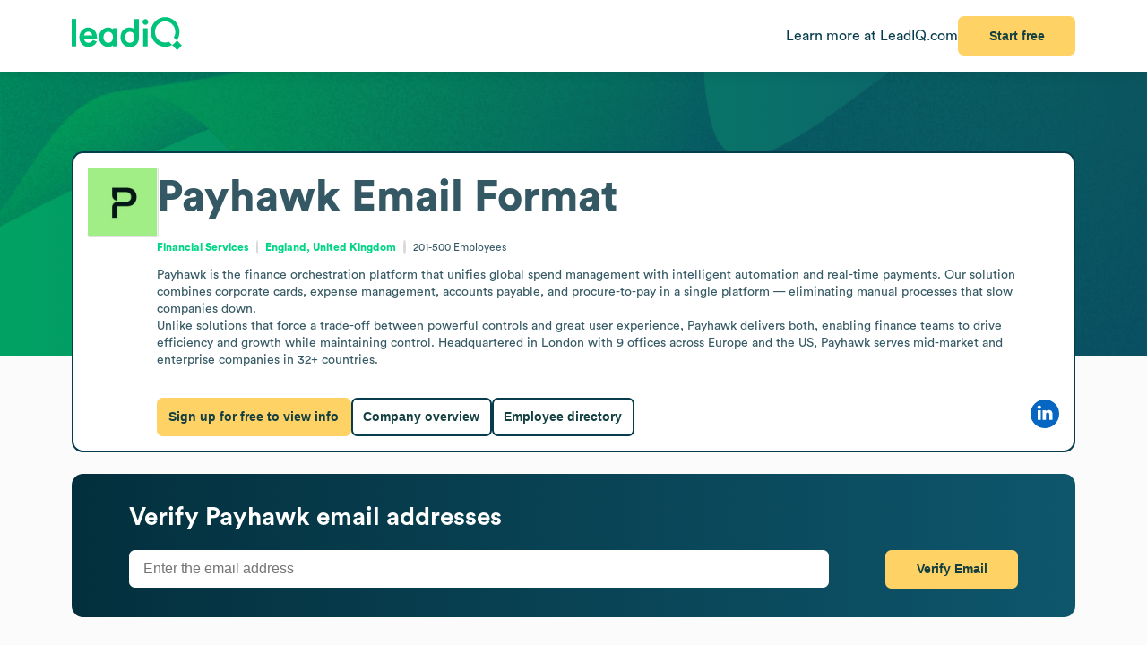

--- FILE ---
content_type: text/html
request_url: https://leadiq.com/c/payhawk/5ca77cae2000000c0148589f/email-format
body_size: 9977
content:
<!DOCTYPE html><html lang="en"> <head><meta charset="UTF-8"><meta name="viewport" content="width=device-width, initial-scale=1, minimum-scale=1, maximum-scale=5"><link rel="icon" type="image/png" href="https://assets-global.website-files.com/60819f9be381394642b5659e/60dccb991e7b7efb0eb153f5_leadiq-icon.png"><!-- Preload --><link rel="preload" as="image" fetchpriority="high" href="/_assets/strip-texture.webp" media="(min-width: 901px)" type="image/webp"><!-- Google Tag Manager -->
        <script type="module">document.querySelectorAll("input[data-action-id]").forEach(t=>{const e=t.getAttribute("data-action-id");if(e==null)return;const n=document.getElementById(e);n!=null&&t.addEventListener("keyup",c=>{c.key=="Enter"&&n.click()})});</script><!-- Fonts --><script type="module">const a=Object.create(null),E=t=>{const n=t.getAttribute("data-inlet"),e=t.getAttribute("data-key");if(!n||!e)return;const o=a[n]??={outlets:[],state:{}};o.state[e]="",t.addEventListener("input",()=>{o.state[e]=t.value,o.outlets.forEach(([,r])=>r(o.state))})},d=t=>{t.nodeType===Node.ELEMENT_NODE&&t.querySelectorAll("input[data-inlet]").forEach(E)},h=t=>{const n=t.getAttribute("data-outlet");if(!n)return;const e=a[n];if(!e)return;const o=t.getAttribute("data-render-from"),r=t.getAttribute("data-render-to"),s=t.getAttribute(o);if(!s)return;const i=new Function("state",`return \`${decodeURIComponent(s)}\``),u=f=>t.setAttribute(r,i(f));e.outlets.push([t,u]),u(e.state)},l=t=>{t.nodeType===Node.ELEMENT_NODE&&t.querySelectorAll("[data-outlet]").forEach(h)},b=t=>{const n=t.getAttribute("data-outlet");if(!n)return;const e=a[n];e&&(e.outlets=e.outlets.filter(([o])=>o!==t))},p=t=>{t.nodeType===Node.ELEMENT_NODE&&t.querySelectorAll("[data-outlet]").forEach(b)};d(document.body);l(document.body);const y=new MutationObserver(t=>{t.filter(n=>n.type==="childList").forEach(n=>{n.removedNodes.forEach(e=>{p(e)}),n.addedNodes.forEach(e=>{d(e),l(e)})})}),c=document.querySelector("#dialogs");c!=null&&y.observe(c,{childList:!0});</script><!-- Analytics --><script type="module">document.querySelectorAll("input[data-input-enable]").forEach(l=>{const t=l,n=t.getAttribute("data-input-enable");if(n==null)return;const u=`button${n}`,e=t.closest(`:has(${u})`)?.querySelector(u);e!=null&&(e.disabled=!t.value,t.addEventListener("input",()=>e.disabled=!t.value))});</script><title>Payhawk Email Formats &amp; Email Address Examples | LeadIQ</title><link rel="stylesheet" href="/_assets/fonts/Circular/circular.css"><!--[--><link rel="canonical" href="https://leadiq.com/c/payhawk/5ca77cae2000000c0148589f/email-format"><meta name="description" content="Find Payhawk&#39;s most common email address formats to build your pipeline with confidence. Get accurate &amp; updated contact data with LeadIQ. Book a demo today."><meta name="og:description" content="Find Payhawk&#39;s most common email address formats to build your pipeline with confidence. Get accurate &amp; updated contact data with LeadIQ. Book a demo today."><meta name="keywords" content="payhawk email address,payhawk contact email,payhawk employee email,payhawk email format,payhawk email address format,payhawk email example,payhawk email contact"><!--]--><script type="application/ld+json">{"@context":"https://schema.org","@type":"FAQPage","mainEntity":[{"@type":"Question","name":"What does Payhawk do?","acceptedAnswer":{"@type":"Answer","text":"Payhawk operates in the Financial Services industry."}},{"@type":"Question","name":"What is Payhawk's email address format?","acceptedAnswer":{"@type":"Answer","text":"Payhawk's email format typically follows the pattern of ${fn}.${ln}. Other email formats include ${fn} and ${ln}."}},{"@type":"Question","name":"How many employees does Payhawk have currently?","acceptedAnswer":{"@type":"Answer","text":"Payhawk has approximately 484 employees."}}]}</script><link rel="stylesheet" href="/_assets/email-format.DbJpmWvK.css">
<style>.arrow[data-v-c6d691d1]{margin-left:6px}.card[data-v-c6d691d1]:not(.layout){background:#fff;border:1px solid var(--borderColor);border-radius:12.691px;box-sizing:border-box;padding:var(--paddingLarge) var(--paddingMedium)}.card.hero[data-v-c6d691d1]{border:2px solid #063C4D}.card.snug[data-v-c6d691d1]{padding:var(--paddingSmall)}.card.span[data-v-c6d691d1]{height:100%}.card+.card[data-v-c6d691d1]{margin-top:24px}.card[data-v-c6d691d1]>*:first-child{margin-top:0}.card[data-v-c6d691d1]>*:last-child{margin-bottom:0}.cta[data-v-c6d691d1]{font-size:12px;font-weight:450}.cta[data-v-c6d691d1]:has(*:not(:empty)){margin-top:36px}.logo-container[data-v-198578f6]{display:inline-block;position:relative;flex-shrink:0}.logo-placeholder[data-v-198578f6]{width:100%;height:100%;background-color:#f5f5f5;border:1px solid #e0e0e0;border-radius:2px}img[data-v-198578f6]{position:absolute;top:0;left:0;width:100%;height:100%;object-fit:contain}img[data-v-198578f6]:before{content:" ";position:absolute;top:0;left:0;width:100%;height:100%;background-color:#f5f5f5}
.link[data-v-d37ccf22]{flex-shrink:0}button[data-v-d37ccf22]{padding-left:32px;padding-right:32px}h3[data-v-d37ccf22]{color:inherit!important;font-size:28px;font-weight:600;margin:0 0 8px}p[data-v-d37ccf22]{color:#ffffffb9;font-size:16px;margin:0}section[data-v-d37ccf22]{background:linear-gradient(90deg,#032e3b -3.51%,#0e566c 99.9%);background-size:cover;border-radius:12.691px;color:#fff;padding:32px 64px}.link[data-v-bc798db6]{flex-shrink:0}button[data-v-bc798db6]{padding-left:32px;padding-right:32px}h3[data-v-bc798db6]{color:inherit!important;font-size:28px;font-weight:600;margin:0 0 8px}p[data-v-bc798db6]{color:#ffffffb9;font-size:16px;margin:0}section[data-v-bc798db6]{background:linear-gradient(90deg,#032e3b -3.51%,#0e566c 99.9%);background-size:cover;border-radius:12.691px;color:#fff;padding:32px 64px}.bottom[data-v-7584230a]{height:var(--headerSize)}.container[data-v-7584230a]{color:#576f76;margin:auto;max-width:1440px;padding:0 var(--pagePadding)}.cta[data-v-7584230a]{padding-bottom:48px;padding-top:48px}.noflex[data-v-7584230a]{flex-shrink:0}.wrap[data-v-7584230a]{background:#fff;border-top:1px solid #dae2e3}.top[data-v-7584230a]{padding-bottom:calc(.875 * var(--pagePadding));padding-top:calc(1.625 * var(--pagePadding))}li[data-v-7584230a]{margin-bottom:20px}li[data-v-7584230a]:first-child{color:#063c4d;font-size:20px;font-weight:500;line-height:22px;margin-bottom:38px}@media (max-width: 900px){.top[data-v-7584230a]{flex-wrap:wrap!important;justify-content:center!important}.top[data-v-7584230a]>*{flex:0 0 calc(50% - 8px)}}.cta-link[data-v-60c82127]{cursor:pointer}div[data-v-60c82127]{display:inline-block}a[data-v-93acff0e]{white-space:nowrap}[data-v-93acff0e] button{padding-left:32px!important;padding-right:32px!important;white-space:nowrap!important}.actions[data-v-93acff0e]{flex-grow:0!important;min-width:auto!important}.container[data-v-93acff0e]{height:var(--headerSize);max-width:1440px;padding:0 var(--pagePadding)}.learnmore[data-v-93acff0e]{color:#063c4d}.wrap[data-v-93acff0e]{background:#fff;box-shadow:0 4px 16px -6px #00000026;position:fixed;z-index:1;width:100%}.container[data-v-08ed9419]{--backgroundColor: var(--12c3c512);--borderColor: var(--99d80958);--buttonColor: var(--1d933c0e);--foregroundColor: var(--c05413c6);--headerSize: calc(var(--97e0b05e) * 1px);--paddingLarge: calc(var(--bbf6d6e6) * 1px);--paddingMedium: calc(var(--bf163f3a) * 1px);--paddingSmall: calc(var(--bb27234e) * 1px);--pagePadding: calc(var(--1268b73f) * 1px)}
h3[data-v-fe8122fb]{color:inherit!important;font-size:28px;font-weight:600;margin:0 0 20px}p[data-v-fe8122fb]{color:#ffffffb9;flex:1;font-size:16px;margin:0}.wrap[data-v-fe8122fb]{flex:1}[data-v-fe8122fb] button{padding-left:32px;padding-right:32px}[data-v-fe8122fb] input{border:0;border-radius:6.554px;box-sizing:border-box;font-size:16px;height:42px;max-width:781px;outline:none;padding:8px 16px;width:100%}[data-v-fe8122fb] .link{flex-shrink:0}.container[data-v-5f3b1e3b]{padding:calc(54px - var(--paddingSmall)) calc(44px - var(--paddingSmall)) calc(40px - var(--paddingSmall)) calc(47px - var(--paddingSmall))}.images[data-v-5f3b1e3b]{align-self:stretch;background:url(/_assets/cta-art.webp),url(/_assets/cta-bg2.svg);background-position:center;background-repeat:no-repeat;background-size:contain;flex:0;flex-basis:50%;margin-top:46px}h3[data-v-5f3b1e3b]{color:#052e3a;font-size:38px;font-weight:700;line-height:54px;margin-bottom:51px;margin-top:0}h4[data-v-5f3b1e3b]{color:#00d586;font-size:18px;font-style:normal;font-weight:700;line-height:20px;letter-spacing:1.44px;margin-bottom:21px;text-transform:uppercase}li[data-v-5f3b1e3b]{color:#0c4254;font-size:16px;font-weight:700;line-height:22px}li+li[data-v-5f3b1e3b]{margin-top:21px}li[data-v-5f3b1e3b]:before{content:"";background:url(/_assets/icons/check.svg) no-repeat;height:28px;display:inline-block;margin-right:14px;width:29px}
pre[data-v-d9e779f6]{font-family:inherit;white-space:pre-wrap}
.email-format[data-v-33777d9d]{display:grid;gap:18px;grid-template-areas:"hero hero" "content-rest highlight-right" "content-rest .";grid-template-columns:2fr 1fr;grid-template-rows:max-content max-content 1fr;margin:0 auto;max-width:1440px}.content-rest[data-v-33777d9d]{grid-area:content-rest}.hero[data-v-33777d9d]{grid-area:hero;margin-bottom:36px}.highlight-right[data-v-33777d9d]{grid-area:highlight-right;position:sticky;top:calc(var(--headerSize) + var(--paddingMedium))}@media (max-width: 900px){.email-format[data-v-33777d9d]{grid-template-areas:"hero" "highlight-right" "content-rest";grid-template-columns:1fr;grid-template-rows:max-content max-content max-content 1fr}}
button[data-v-a7cdbd1c]{font-size:20px!important;padding-left:32px;padding-right:32px}h3[data-v-a7cdbd1c]{color:inherit!important;font-size:31.573px;font-weight:600;margin:0 0 16px}p[data-v-a7cdbd1c]{font-size:22.552px;margin:0 0 32px}section[data-v-a7cdbd1c]{background:#019e63 url(/_assets/cta-bg.webp) no-repeat;background-size:cover;border-radius:12.691px;color:#fff;font-size:22.552px;padding:64px 32px}[data-v-e5f646e3] progress{appearance:none;height:13px}[data-v-e5f646e3] progress::-webkit-progress-bar{background:#8ee6c5;border-radius:5px;overflow:hidden}[data-v-e5f646e3] progress::-webkit-progress-value{background:#00c37b}table[data-v-e5f646e3]{border-spacing:0;margin-top:25px;width:100%}[data-v-e5f646e3] thead{color:#063c4d;font-weight:700}[data-v-e5f646e3] thead td{border-bottom:1px solid #DAE2E3}[data-v-e5f646e3] td{padding:17px 0}[data-v-e5f646e3] .percent{color:#00d586;display:inline-block;font-weight:450;text-align:right;width:35px}.separator:not(:last-child) td[data-v-055562da]{border-bottom:1px solid #DAE2E3}
a[data-v-6c772ee5]:not(:has(img))+a:before{content:", "}h1[data-v-df30bf24]{font-size:48px;font-weight:700;margin:0 0 14px}img[data-v-df30bf24]{aspect-ratio:1;width:76.747px}.bottom[data-v-df30bf24]{margin-top:32px}.content[data-v-df30bf24]{flex:1;line-height:1.4}.info[data-v-df30bf24]{font-size:12px}.info[data-v-df30bf24] a{color:#00d586;font-weight:700}.info[data-v-df30bf24] a:hover{color:#00b874}.info[data-v-df30bf24]>*+*{padding-left:18.40918px;position:relative;text-align:center}.info[data-v-df30bf24]>*+*:before{content:"";aspect-ratio:1;background:#d9d9d9;border-radius:50%;bottom:0;display:inline-block;margin:auto 8px;left:0;top:0;position:absolute;width:2.40918px}.social[data-v-df30bf24]{flex-grow:0!important;min-width:auto!important}@media (max-width: 900px){.bottom[data-v-df30bf24]{flex-direction:column!important;gap:18px!important}.buttons[data-v-df30bf24]{flex-direction:column!important}img[data-v-df30bf24]{float:right}.social[data-v-df30bf24]{align-self:flex-end}.wrap[data-v-df30bf24]{display:block!important}}details[data-v-95b2361a]{box-sizing:border-box;height:65px;padding:24px 0}details+details[data-v-95b2361a]{border-top:1px solid #DAE2E3}details[open][data-v-95b2361a]{height:auto}details[open]>summary[data-v-95b2361a]{margin-bottom:11px}details[open] img[data-open][data-v-95b2361a]{display:none}details:not([open]) img[data-v-95b2361a]:not([data-open]){display:none}h3[data-v-95b2361a]{flex:1;font-size:14px;margin:0}summary[data-v-95b2361a]{cursor:pointer;user-select:none}span[data-v-75aa77fa]:hover{color:#00d586}
</style></head> <body>    <!--[--><div class="container" style="--12c3c512:#FBFBFB;--99d80958:#DAE2E3;--1d933c0e:#FFD265;--c05413c6:#355964;--97e0b05e:80;--bbf6d6e6:32;--bf163f3a:24;--bb27234e:16;--1268b73f:80;" data-v-08ed9419><!--[--><div style="align-items:start;display:flex;flex:1;flex-direction:row;flex-wrap:nowrap;gap:0px;justify-content:center;min-width:0;" class="wrap" data-v-93acff0e><!--[--><div style="align-items:center;display:flex;flex:1;flex-direction:row;flex-wrap:nowrap;gap:0px;justify-content:space-between;min-width:0;" class="container" data-v-93acff0e><!--[--><a href="https://leadiq.com/?utm_source=seo" target="_blank" data-v-93acff0e><!--[--><img src="/_assets/logo.DuCvgQ6q.svg" alt="LeadIQ logo" data-v-93acff0e><!--]--></a><div style="align-items:center;display:flex;flex:1;flex-direction:row;flex-wrap:nowrap;gap:24px;justify-content:start;min-width:0;" class="actions" data-v-93acff0e><!--[--><a href="https://leadiq.com/?utm_source=seo" class="learnmore hide-on-mobile" data-v-93acff0e><!--[-->Learn more at LeadIQ.com<!--]--></a><!--[--><div class="cta-link" data-dialog="signup" data-v-60c82127><div data-analytics-source="email-format-header" data-finalpath="/shortcut/company/MergedCompany-5ca77cae2000000c0148589f/employees" data-title="Access Insights for &lt;strong&gt;Payhawk&lt;/strong&gt; and Millions of Other Companies" data-sub="Sign up for full access to &lt;strong&gt;Payhawk&lt;/strong&gt; information." data-analytics-event="[SEO] Open Signup" data-trigger data-v-60c82127><!--[--><!--[--><button>Start free</button><!--]--><!--]--></div></div><!--]--><!--]--></div><!--]--></div><!--]--></div><div class="page"><div class="strip"></div><div class="email-format strip-fg" data-v-33777d9d><!--[--><div class="content-rest" data-v-33777d9d><!--[--><div class="card" data-v-c6d691d1><h2 style="align-items:center;display:flex;flex:1;flex-direction:row;flex-wrap:nowrap;gap:8px;justify-content:start;min-width:0;" data-v-c6d691d1><!--[--><!----><span data-v-c6d691d1><!--[-->Most Common Email Formats at <span>Payhawk</span><!--]--></span><!--]--></h2><!--[--><!--[--><div data-v-055562da><!--[--><div><span>The most accurate and popular <span>Payhawk</span>&#39;s email format is  (ex. ). <span>Payhawk</span> also uses </span><!----><span> as email structures. <span>Payhawk</span> uses up to 1 different email patterns.</span></div><!--]--></div><table data-v-055562da data-v-e5f646e3><!--[--><thead data-v-055562da><tr data-v-055562da><td data-v-055562da><span data-v-055562da>Payhawk</span> Email Formats</td><td class="hide-on-mobile" data-v-055562da>Example</td><td data-v-055562da>Percentage</td></tr></thead><tbody data-v-055562da><!--[--><!--[--><!--[--><!--[--><tr class="" data-v-055562da><td data-v-055562da>First.Last@payhawk.com</td><td class="hide-on-mobile" data-v-055562da>John.Doe@payhawk.com</td><td data-v-055562da><div style="align-items:center;display:flex;flex:1;flex-direction:row;flex-wrap:nowrap;gap:6px;justify-content:start;min-width:0;" data-v-055562da><!--[--><span class="percent" data-v-055562da>78%</span><progress class="hide-on-mobile" value="0.7773722627737226" data-v-055562da></progress><!--]--></div></td></tr><!--]--><!--[--><tr class="" data-v-055562da><td data-v-055562da>First@payhawk.com</td><td class="hide-on-mobile" data-v-055562da>John@payhawk.com</td><td data-v-055562da><div style="align-items:center;display:flex;flex:1;flex-direction:row;flex-wrap:nowrap;gap:6px;justify-content:start;min-width:0;" data-v-055562da><!--[--><span class="percent" data-v-055562da>12%</span><progress class="hide-on-mobile" value="0.12408759124087591" data-v-055562da></progress><!--]--></div></td></tr><!--]--><!--[--><tr class="separator" data-v-055562da><td data-v-055562da>Last@payhawk.com</td><td class="hide-on-mobile" data-v-055562da>Doe@payhawk.com</td><td data-v-055562da><div style="align-items:center;display:flex;flex:1;flex-direction:row;flex-wrap:nowrap;gap:6px;justify-content:start;min-width:0;" data-v-055562da><!--[--><span class="percent" data-v-055562da>10%</span><progress class="hide-on-mobile" value="0.0948905109489051" data-v-055562da></progress><!--]--></div></td></tr><!--]--><!--]--><!--]--><!--]--></tbody><!--]--></table><!--]--><!--]--><div style="align-items:center;display:flex;flex:1;flex-direction:row;flex-wrap:nowrap;gap:0px;justify-content:space-between;min-width:0;" class="cta" data-v-c6d691d1><!--[--><div class="left" data-v-c6d691d1><!--[--><!--]--></div><div data-v-c6d691d1><!--[--><!--]--><!----></div><!--]--></div></div><div class="card" data-v-c6d691d1><h2 style="align-items:center;display:flex;flex:1;flex-direction:row;flex-wrap:nowrap;gap:8px;justify-content:start;min-width:0;" data-v-c6d691d1><!--[--><!----><span data-v-c6d691d1><!--[-->Frequently Asked Questions<!--]--></span><!--]--></h2><!--[--><!--[--><details open data-v-95b2361a><summary style="align-items:center;display:flex;flex:1;flex-direction:row;flex-wrap:nowrap;gap:0px;justify-content:space-between;min-width:0;" data-v-95b2361a><!--[--><h3 data-v-95b2361a><!--[-->What does <span>Payhawk</span> do?<!--]--></h3><img alt="Minus sign icon" src="/_assets/minus.C6GdxcxK.svg" data-v-95b2361a><img alt="Plus sign icon" src="/_assets/plus.CzAbv4Vp.svg" data-open data-v-95b2361a><!--]--></summary><!--[--><!----><!----><span class="enumerated" data-separator=" and ">operates in the <a href="/c/company-search/industry-Financial Services"><!--[-->Financial Services<!--]--></a> industry</span><span><span>, along with similar companies like </span><!--[--><!--[--><span class="enumerated" data-separator=", ">JAGGAER</span><!--]--><!--[--><span class="enumerated" data-separator=", ">Brex</span><!--]--><!--[--><span class="enumerated" data-separator=" and ">Expensify</span><!--]--><!--]--></span><span class="enumerated">. You can visit <a href="https://payhawk.com" rel="nofollow noopener noreferrer" target="_blank"><!--[-->payhawk.com<!--]--></a></span><!----><span>. Explore <a href="/c/payhawk/5ca77cae2000000c0148589f"><!--[--><span>Payhawk</span>&#39;s company overview page<!--]--></a> for more information.</span><!--]--></details><details open data-v-95b2361a><summary style="align-items:center;display:flex;flex:1;flex-direction:row;flex-wrap:nowrap;gap:0px;justify-content:space-between;min-width:0;" data-v-95b2361a><!--[--><h3 data-v-95b2361a><!--[-->What is <span>Payhawk</span>&#39;s email address format?<!--]--></h3><img alt="Minus sign icon" src="/_assets/minus.C6GdxcxK.svg" data-v-95b2361a><img alt="Plus sign icon" src="/_assets/plus.CzAbv4Vp.svg" data-open data-v-95b2361a><!--]--></summary><!--[--><span>Payhawk</span>&#39;s email format typically follows the pattern of First.Last@payhawk.com; this email format is used 78% of the time. <span><span> Other contacts within LeadIQ&#39;s database had email formats such as </span><span class="enumerated">First@payhawk.com</span><span class="enumerated" data-separator=" and ">Last@payhawk.com</span><span>.</span></span><span> Looking for more contact data? Unlock accurate emails and phone numbers from millions of profiles verified in real-time.</span><!--]--></details><details open data-v-95b2361a><summary style="align-items:center;display:flex;flex:1;flex-direction:row;flex-wrap:nowrap;gap:0px;justify-content:space-between;min-width:0;" data-v-95b2361a><!--[--><h3 data-v-95b2361a><!--[-->How many employees does <span>Payhawk</span> have currently?<!--]--></h3><img alt="Minus sign icon" src="/_assets/minus.C6GdxcxK.svg" data-v-95b2361a><img alt="Plus sign icon" src="/_assets/plus.CzAbv4Vp.svg" data-open data-v-95b2361a><!--]--></summary><!--[--><span><span>Payhawk</span> has approximately <span>484</span> employees</span><!----><span>.</span><span> Key team members to contact include </span><!--[--><!--[--><span class="enumerated" data-separator=", ">Chief Revenue Officer: S. M.</span><!--]--><!--[--><span class="enumerated" data-separator=", ">Chief Marketing Officer: J. C.</span><!--]--><!--[--><span class="enumerated" data-separator=" and ">Chief Efficiency Officer: R. G.</span><!--]--><!--]--><span>. For more team information and contact data, explore <a href="/c/payhawk/5ca77cae2000000c0148589f/employee-directory"><!--[--><span>Payhawk</span>&#39;s employee directory<!--]--></a> with LeadIQ.</span><!--]--></details><!--]--><!--]--><div style="align-items:center;display:flex;flex:1;flex-direction:row;flex-wrap:nowrap;gap:0px;justify-content:space-between;min-width:0;" class="cta" data-v-c6d691d1><!--[--><div class="left" data-v-c6d691d1><!--[--><!--]--></div><div data-v-c6d691d1><!--[--><!--]--><!----></div><!--]--></div></div><div class="card hero snug" data-v-c6d691d1><!----><!--[--><div class="cta-link" data-dialog="signup" data-v-5f3b1e3b data-v-60c82127><div data-analytics-source="leadiq-highlights" data-finalpath="/shortcut/company/MergedCompany-5ca77cae2000000c0148589f/employees" data-title="Access Insights for &lt;strong&gt;Payhawk&lt;/strong&gt; and Millions of Other Companies" data-sub="Sign up for full access to &lt;strong&gt;Payhawk&lt;/strong&gt; information." data-analytics-event="[SEO] Open Signup" data-trigger data-v-60c82127><!--[--><!--[--><div style="align-items:start;display:flex;flex:1;flex-direction:row;flex-wrap:nowrap;gap:0px;justify-content:space-between;min-width:0;" class="container" data-v-5f3b1e3b><!--[--><div data-v-5f3b1e3b><h3 data-v-5f3b1e3b>Everything for prospecting,<br data-v-5f3b1e3b>in one platform.</h3><h4 data-v-5f3b1e3b>What you can expect from LeadIQ:</h4><ul data-v-5f3b1e3b><li style="align-items:center;display:flex;flex:1;flex-direction:row;flex-wrap:nowrap;gap:0px;justify-content:start;min-width:0;" data-v-5f3b1e3b><!--[-->B2B data verified in real-time<!--]--></li><li style="align-items:center;display:flex;flex:1;flex-direction:row;flex-wrap:nowrap;gap:0px;justify-content:start;min-width:0;" data-v-5f3b1e3b><!--[-->Sync data to your CRM, &amp; add it to an outreach sequence in one click<!--]--></li><li style="align-items:center;display:flex;flex:1;flex-direction:row;flex-wrap:nowrap;gap:0px;justify-content:start;min-width:0;" data-v-5f3b1e3b><!--[-->Integrations with your tech stack for optimal efficiency<!--]--></li><li style="align-items:center;display:flex;flex:1;flex-direction:row;flex-wrap:nowrap;gap:0px;justify-content:start;min-width:0;" data-v-5f3b1e3b><!--[-->A patented AI cold email generator<!--]--></li><li style="align-items:center;display:flex;flex:1;flex-direction:row;flex-wrap:nowrap;gap:0px;justify-content:start;min-width:0;" data-v-5f3b1e3b><!--[-->Account &amp; contact-level job change tracking<!--]--></li></ul></div><div class="images" data-v-5f3b1e3b></div><!--]--></div><!--]--><!--]--></div></div><!--]--><div style="align-items:center;display:flex;flex:1;flex-direction:row;flex-wrap:nowrap;gap:0px;justify-content:space-between;min-width:0;" class="cta" data-v-c6d691d1><!--[--><div class="left" data-v-c6d691d1><!--[--><!--]--></div><div data-v-c6d691d1><!--[--><!--]--><!----></div><!--]--></div></div><!--]--></div><div class="hero" data-v-33777d9d><!--[--><div class="card hero snug" data-v-c6d691d1><!----><!--[--><div style="align-items:start;display:flex;flex:1;flex-direction:row;flex-wrap:nowrap;gap:24px;justify-content:start;min-width:0;" class="wrap" data-v-df30bf24><!--[--><div class="logo-container" style="width:76.747px;height:76.747px;" alt="Payhawk" data-v-df30bf24 data-v-198578f6><div class="logo-placeholder" data-v-198578f6></div><img alt="" src="https://image-service.leadiq.com/companylogo?linkedinId=18845983" height="76.747" width="76.747" data-v-198578f6></div><div class="content" data-v-df30bf24><h1 data-v-df30bf24><span data-v-df30bf24>Payhawk</span> <!--[--> Email Format <!--]--></h1><p style="align-items:center;display:flex;flex:1;flex-direction:row;flex-wrap:nowrap;gap:0px;justify-content:start;min-width:0;" class="info" data-v-df30bf24><!--[--><span data-v-df30bf24><a href="/c/company-search/industry-Financial Services" data-v-df30bf24><!--[-->Financial Services<!--]--></a></span><span data-v-df30bf24><!--[--><a href="/c/company-search/location-United Kingdom"><!--[-->England, United Kingdom<!--]--></a><!--]--></span><span data-v-df30bf24>201-500 <!--[-->Employees<!--]--></span><!--]--></p><p data-v-df30bf24><pre data-v-df30bf24 data-v-d9e779f6>Payhawk is the finance orchestration platform that unifies global spend management with intelligent automation and real-time payments. Our solution combines corporate cards, expense management, accounts payable, and procure-to-pay in a single platform — eliminating manual processes that slow companies down.
Unlike solutions that force a trade-off between powerful controls and great user experience, Payhawk delivers both, enabling finance teams to drive efficiency and growth while maintaining control. Headquartered in London with 9 offices across Europe and the US, Payhawk serves mid-market and enterprise companies in 32+ countries.</pre></p><div style="align-items:center;display:flex;flex:1;flex-direction:row;flex-wrap:nowrap;gap:0px;justify-content:space-between;min-width:0;" class="bottom" data-v-df30bf24><!--[--><div style="align-items:start;display:flex;flex:1;flex-direction:row;flex-wrap:nowrap;gap:16px;justify-content:start;min-width:0;" class="buttons" data-v-df30bf24><!--[--><div class="cta-link" data-dialog="signup" data-v-df30bf24 data-v-60c82127><div data-analytics-source="company-hero-section" data-finalpath="/shortcut/company/MergedCompany-5ca77cae2000000c0148589f/employees" data-title="Access Insights for &lt;strong&gt;Payhawk&lt;/strong&gt; and Millions of Other Companies" data-sub="Sign up for full access to &lt;strong&gt;Payhawk&lt;/strong&gt; information." data-analytics-event="[SEO] Open Signup" data-trigger data-v-60c82127><!--[--><!--[--><button data-v-df30bf24>Sign up for free to view info</button><!--]--><!--]--></div></div><!--[--><a href="/c/payhawk/5ca77cae2000000c0148589f"><!--[--><button class="outlined"> Company overview </button><!--]--></a><a href="/c/payhawk/5ca77cae2000000c0148589f/employee-directory"><!--[--><button class="outlined"> Employee directory </button><!--]--></a><!--]--><!--]--></div><div style="align-items:start;display:flex;flex:1;flex-direction:row;flex-wrap:nowrap;gap:20px;justify-content:start;min-width:0;" class="social" data-v-df30bf24><!--[--><!--[--><!----><!----><a href="https://www.linkedin.com/company/payhawk" rel="nofollow noopener noreferrer" target="_blank" data-v-6c772ee5><!--[--><img alt="LinkedIn logo" src="/_assets/linkedin.CTNK4Y3S.svg" data-v-6c772ee5><!--]--></a><!----><!--]--><!--]--></div><!--]--></div></div><!--]--></div><!--]--><div style="align-items:center;display:flex;flex:1;flex-direction:row;flex-wrap:nowrap;gap:0px;justify-content:space-between;min-width:0;" class="cta" data-v-c6d691d1><!--[--><div class="left" data-v-c6d691d1><!--[--><!--]--></div><div data-v-c6d691d1><!--[--><!--]--><!----></div><!--]--></div></div><div class="card layout" data-v-c6d691d1><!----><!--[--><section style="align-items:center;display:flex;flex:1;flex-direction:row;flex-wrap:nowrap;gap:0px;justify-content:space-between;min-width:0;" data-v-fe8122fb data-v-d37ccf22><!--[--><!--[--><div class="wrap" data-v-fe8122fb><h3 data-v-fe8122fb><!--[--> Verify <span>Payhawk</span> email addresses <!--]--></h3><div style="align-items:start;display:flex;flex:1;flex-direction:row;flex-wrap:nowrap;gap:64px;justify-content:space-between;min-width:0;" data-v-fe8122fb><!--[--><p data-v-fe8122fb><!--[--><input id="find-email-input" placeholder="Enter the email address" data-action-id="find-employee-trigger" data-inlet="signup-dialog" data-key="employeeEmail"><!--]--></p><!--[--><div class="cta-link link" data-dialog="signup" data-v-60c82127><div data-analytics-source="email-finder-tool" data-finalpath="/shortcut/company/MergedCompany-5ca77cae2000000c0148589f/employee-email/${state.employeeEmail}" data-title="Get Full Access to &lt;strong&gt;Payhawk&lt;/strong&gt; Contacts" data-sub="Search employees by email at &lt;strong&gt;Payhawk&lt;/strong&gt; and millions of other companies." data-analytics-event="[SEO] Open Signup" data-trigger data-v-60c82127><!--[--><!--[--><button id="find-employee-trigger">Verify Email</button><!--]--><!--]--></div></div><!--]--><!--]--></div></div><!--]--><!--]--></section><!--]--><div style="align-items:center;display:flex;flex:1;flex-direction:row;flex-wrap:nowrap;gap:0px;justify-content:space-between;min-width:0;" class="cta" data-v-c6d691d1><!--[--><div class="left" data-v-c6d691d1><!--[--><!--]--></div><div data-v-c6d691d1><!--[--><!--]--><!----></div><!--]--></div></div><!--]--></div><div class="highlight-right" data-v-33777d9d><!--[--><div class="card layout" data-v-c6d691d1><!----><!--[--><section data-v-a7cdbd1c><h3 data-v-a7cdbd1c>Ready to create more pipeline?</h3><p data-v-a7cdbd1c>Get a demo and discover why thousands of SDR and Sales teams trust LeadIQ to help them build pipeline confidently.</p><div class="cta-link" data-dialog="signup" data-v-a7cdbd1c data-v-60c82127><div data-analytics-source="sidebar-cta" data-finalpath="/shortcut/company/MergedCompany-5ca77cae2000000c0148589f/employees" data-title="Access Insights for &lt;strong&gt;Payhawk&lt;/strong&gt; and Millions of Other Companies" data-sub="Sign up for full access to &lt;strong&gt;Payhawk&lt;/strong&gt; information." data-analytics-event="[SEO] Open Signup" data-trigger data-v-60c82127><!--[--><!--[--><button data-v-a7cdbd1c>Sign me up</button><!--]--><!--]--></div></div></section><!--]--><div style="align-items:center;display:flex;flex:1;flex-direction:row;flex-wrap:nowrap;gap:0px;justify-content:space-between;min-width:0;" class="cta" data-v-c6d691d1><!--[--><div class="left" data-v-c6d691d1><!--[--><!--]--></div><div data-v-c6d691d1><!--[--><!--]--><!----></div><!--]--></div></div><!--]--></div><!--]--></div></div><!--[--><div style="align-items:start;display:flex;flex:1;flex-direction:row;flex-wrap:nowrap;gap:0px;justify-content:center;min-width:0;" class="cta wrap" data-v-7584230a><!--[--><div style="align-items:start;display:flex;flex:1;flex-direction:row;flex-wrap:nowrap;gap:0px;justify-content:start;min-width:0;" class="container" data-v-7584230a><!--[--><section style="align-items:center;display:flex;flex:1;flex-direction:row;flex-wrap:nowrap;gap:0px;justify-content:space-between;min-width:0;" data-v-7584230a data-v-bc798db6 data-v-d37ccf22><!--[--><!--[--><div data-v-bc798db6><h3 data-v-bc798db6>Ready to create more pipeline?</h3><p data-v-bc798db6>Get a demo and discover why thousands of SDR and Sales teams trust<br data-v-bc798db6>LeadIQ to help them build pipeline confidently.</p></div><a href="https://leadiq.com/book-a-demo?utm_source=seo" target="_blank" data-v-bc798db6><!--[--><button data-v-bc798db6>Book a demo</button><!--]--></a><!--]--><!--]--></section><!--]--></div><!--]--></div><div style="align-items:start;display:flex;flex:1;flex-direction:row;flex-wrap:nowrap;gap:0px;justify-content:center;min-width:0;" class="wrap" data-v-7584230a><!--[--><div style="align-items:start;display:flex;flex:1;flex-direction:row;flex-wrap:nowrap;gap:16px;justify-content:space-between;min-width:0;" class="container top" data-v-7584230a><!--[--><ul data-v-7584230a><li data-v-7584230a>Platform</li><li data-v-7584230a><a href="https://leadiq.com/identify-prospect-data?utm_source=seo" data-v-7584230a><!--[-->Identify prospect data<!--]--></a></li><li data-v-7584230a><a href="https://leadiq.com/track-sales-triggers?utm_source=seo" data-v-7584230a><!--[-->Track sales triggers<!--]--></a></li><li data-v-7584230a><a href="https://leadiq.com/scribe-generative-ai-for-sales?utm_source=seo" data-v-7584230a><!--[-->Compose personalized messages<!--]--></a></li><li data-v-7584230a><a href="https://leadiq.com/enrich-salesforce-data?utm_source=seo" data-v-7584230a><!--[-->Enrich Salesforce data<!--]--></a></li><li data-v-7584230a><a href="https://leadiq.com/success-stories?utm_source=seo" data-v-7584230a><!--[-->Success Stories<!--]--></a></li></ul><ul data-v-7584230a><li data-v-7584230a>Resources</li><li data-v-7584230a><a href="https://leadiq.com/pricing?utm_source=seo" data-v-7584230a><!--[-->Pricing<!--]--></a></li><li data-v-7584230a><a href="https://leadiq.com/blog?utm_source=seo" data-v-7584230a><!--[-->Blog<!--]--></a></li><li data-v-7584230a><a href="https://leadiq.com/c/company-search?utm_source=seo" data-v-7584230a><!--[-->Company Search<!--]--></a></li><li data-v-7584230a><a href="https://leadiqhelp.zendesk.com/hc/en-us" data-v-7584230a>Support</a></li><li data-v-7584230a><a href="https://leadiq.com/careers?utm_source=seo" data-v-7584230a><!--[-->Careers<!--]--></a></li><li data-v-7584230a><a href="https://leadiq.com/data-community?utm_source=seo" data-v-7584230a><!--[-->Data Community<!--]--></a></li><li data-v-7584230a><a href="https://leadiq.com/our-data?utm_source=seo" data-v-7584230a><!--[-->Our Data<!--]--></a></li><li data-v-7584230a><a href="https://leadiq.com/privacy-center?utm_source=seo" data-v-7584230a><!--[-->Privacy Center<!--]--></a></li></ul><ul data-v-7584230a><li data-v-7584230a>Legal</li><li data-v-7584230a><a href="https://leadiq.com/legal/privacy-policy?utm_source=seo" data-v-7584230a><!--[-->Privacy Policy<!--]--></a></li><li data-v-7584230a><a href="https://leadiq.com/legal/cookie-policy?utm_source=seo" data-v-7584230a><!--[-->Cookie Policy<!--]--></a></li><li data-v-7584230a><a href="https://leadiq.com/legal/terms-of-use?utm_source=seo" data-v-7584230a><!--[-->Terms of Service<!--]--></a></li><li data-v-7584230a><a href="https://leadiq.com/privacy-center?utm_source=seo" data-v-7584230a><!--[-->Do Not Sell or Share My Personal Information<!--]--></a></li></ul><ul class="noflex" data-v-7584230a><li data-v-7584230a>Compare</li><li data-v-7584230a><a href="https://leadiq.com/compare/leadiq-vs-zoominfo?utm_source=seo" data-v-7584230a><!--[-->LeadIQ vs. Zoominfo<!--]--></a></li><li data-v-7584230a><a href="https://leadiq.com/compare/leadiq-vs-apollo?utm_source=seo" data-v-7584230a><!--[-->LeadIQ vs. Apollo<!--]--></a></li><li data-v-7584230a><a href="https://leadiq.com/compare/compare-leadiq-vs-lusha?utm_source=seo" data-v-7584230a><!--[-->LeadIQ vs. Lusha<!--]--></a></li><li data-v-7584230a><a href="https://leadiq.com/compare/compare-leadiq-vs-cognism?utm_source=seo" data-v-7584230a><!--[-->LeadIQ vs. Cognism<!--]--></a></li><li data-v-7584230a><a href="https://leadiq.com/compare/leadiq-vs-seamless-ai?utm_source=seo" data-v-7584230a><!--[-->LeadIQ vs. Seamless.ai<!--]--></a></li><li data-v-7584230a><a href="https://leadiq.com/compare/leadiq-vs-usergems?utm_source=seo" data-v-7584230a><!--[-->LeadIQ vs. Usergems<!--]--></a></li><li data-v-7584230a><a href="https://leadiq.com/compare/leadiq-vs-champify?utm_source=seo" data-v-7584230a><!--[-->LeadIQ vs. Champify<!--]--></a></li></ul><ul data-v-7584230a><li data-v-7584230a>Contact</li><li data-v-7584230a><a style="align-items:center;display:flex;flex:1;flex-direction:row;flex-wrap:nowrap;gap:10px;justify-content:start;min-width:0;" onclick="window.location.href = &#39;tel:18886532347&#39;" data-v-7584230a><!--[--><img src="https://assets-global.website-files.com/60819f9be381394642b5659e/6081c958408db1111a5f6e4b_leadiq-icon-contact-phone.svg" loading="eager" alt="Vectorized stroke icon of a phone that links to the LeadIQ phone dial number." data-v-7584230a>1-888-653-2347 <!--]--></a></li><li data-v-7584230a><a style="align-items:center;display:flex;flex:1;flex-direction:row;flex-wrap:nowrap;gap:10px;justify-content:start;min-width:0;" onclick="window.location.href = &#39;mailto:support@leadiq.com&#39;" data-v-7584230a><!--[--><img src="https://assets-global.website-files.com/60819f9be381394642b5659e/6081c9584a52ae9f54e9d71c_leadiq-icon-contact-email.svg" loading="eager" alt="Vectorized stroke icon of a mail that links to the LeadIQ customer support address." data-v-7584230a>support@leadiq.com <!--]--></a></li><li data-v-7584230a><a style="align-items:center;display:flex;flex:1;flex-direction:row;flex-wrap:nowrap;gap:10px;justify-content:start;min-width:0;" onclick="window.location.href = &#39;mailto:support@leadiq.com&#39;" data-v-7584230a><!--[--><img src="https://assets-global.website-files.com/60819f9be381394642b5659e/6081c9584a52ae9f54e9d71c_leadiq-icon-contact-email.svg" loading="eager" alt="Vectorized stroke icon of a mail that links to the LeadIQ customer support address." class="icon-contact" data-v-7584230a>sales@leadiq.com <!--]--></a></li></ul><!--]--></div><!--]--></div><div style="align-items:start;display:flex;flex:1;flex-direction:row;flex-wrap:nowrap;gap:0px;justify-content:center;min-width:0;" class="wrap" data-v-7584230a><!--[--><div style="align-items:center;display:flex;flex:1;flex-direction:row;flex-wrap:nowrap;gap:0px;justify-content:space-between;min-width:0;" class="container bottom" data-v-7584230a><!--[--><span data-v-7584230a>© LeadIQ, Inc. All rights reserved.</span><div class="container-right-footer" data-v-7584230a><a href="https://www.facebook.com/leadiq" rel="nofollow noopener noreferrer" target="_blank" class="social-media facebook w-inline-block" data-v-7584230a><!--[--><img src="https://assets-global.website-files.com/60819f9be381394642b5659e/6081cb4e5452d50f1f7a3fb3_leadiq-social-media-facebook.svg" loading="eager" alt="Logo of the company Facebook that links directly to the LeadIQ Facebook page." data-v-7584230a><!--]--></a><a href="https://twitter.com/leadiq" rel="nofollow noopener noreferrer" target="_blank" class="social-media twitter w-inline-block" data-v-7584230a><!--[--><img src="https://assets-global.website-files.com/60819f9be381394642b5659e/6081cb4eee94984fa4071d52_leadiq-social-media-twitter.svg" loading="eager" alt="Logo of the company Twitter that links directly to the LeadIQ Twitter page." data-v-7584230a><!--]--></a><a href="https://www.linkedin.com/company/leadiq-inc/" rel="nofollow noopener noreferrer" target="_blank" class="social-media linkedin w-inline-block" data-v-7584230a><!--[--><img src="https://assets-global.website-files.com/60819f9be381394642b5659e/6081cb4e288f5700bcb39bfd_leadiq-social-media-linkedin.svg" loading="eager" alt="Logo of the company LinkedIn that links directly to the LeadIQ LinkedIn page." data-v-7584230a><!--]--></a><a href="https://www.youtube.com/channel/UCNb5aT5w8EIMX4QKFuFL_Yg" rel="nofollow noopener noreferrer" target="_blank" class="social-media youtube w-inline-block" data-v-7584230a><!--[--><img src="https://assets-global.website-files.com/60819f9be381394642b5659e/6081cb4e9e444d3a934f9719_leadiq-social-media-youtube.svg" loading="eager" alt="Logo of the company Youtube that links directly to the LeadIQ Youtube page." data-v-7584230a><!--]--></a></div><!--]--></div><!--]--></div><!--]--><!--]--></div><!--]-->  <section id="dialogs"></section> <template class="dialog" id="signup"> <dialog data-v-bf747bb5><div style="align-items:start;display:flex;flex:1;flex-direction:row;flex-wrap:nowrap;gap:0px;justify-content:end;min-width:0;" data-v-bf747bb5><!--[--><div class="close" data-dismiss data-v-bf747bb5>✕</div><!--]--></div><h1 data-v-bf747bb5><span data-template="title" data-v-bf747bb5>Access Insights for Millions of Other Companies</span></h1><div data-v-bf747bb5><span data-template="sub" data-v-bf747bb5>Sign up for full access.</span></div><a href="https://account.leadiq.com/signup/welcome?uc=true&amp;utm_source=seo&amp;shortcut=google" rel="nofollow" data-render-from="href" data-render-to="href" data-outlet="signup-dialog" data-v-bf747bb5><button style="align-items:center;display:flex;flex:1;flex-direction:row;flex-wrap:nowrap;gap:0px;justify-content:space-between;min-width:0;" class="unstyled" data-v-bf747bb5><!--[--><img src="/_assets/google.ruryUv9F.svg" alt="Google icon" data-v-bf747bb5><span data-v-bf747bb5>Continue with Google</span><!--]--></button></a><a href="https://account.leadiq.com/signup/welcome?uc=true&amp;utm_source=seo&amp;shortcut=microsoft" rel="nofollow" data-render-from="href" data-render-to="href" data-outlet="signup-dialog" data-v-bf747bb5><button style="align-items:center;display:flex;flex:1;flex-direction:row;flex-wrap:nowrap;gap:0px;justify-content:space-between;min-width:0;" class="unstyled" data-v-bf747bb5><!--[--><img src="/_assets/microsoft.C-h0VQxI.png" alt="Microsoft icon" data-v-bf747bb5><span data-v-bf747bb5>Continue with Microsoft</span><!--]--></button></a><div style="align-items:center;display:flex;flex:1;flex-direction:row;flex-wrap:nowrap;gap:0px;justify-content:center;min-width:0;" data-v-bf747bb5><!--[--><em class="pill" data-v-bf747bb5>No credit card needed</em><!--]--></div><div style="align-items:center;display:flex;flex:1;flex-direction:row;flex-wrap:nowrap;gap:0px;justify-content:center;min-width:0;" class="divider" data-v-bf747bb5><!--[--><div class="or" data-v-bf747bb5>OR</div><!--]--></div><div style="align-items:stretch;display:flex;flex:1;flex-direction:column;flex-wrap:nowrap;gap:30px;justify-content:start;min-width:0;" data-v-bf747bb5><!--[--><div data-v-bf747bb5><div data-v-bf747bb5><label data-v-bf747bb5><strong data-v-bf747bb5>Work email</strong></label></div><input placeholder="e.g. name@company.com" data-key="email" data-input-enable=".create-account-button" data-inlet="signup-dialog" data-v-bf747bb5></div><a href="https://account.leadiq.com/signup/welcome?uc=true&amp;utm_source=seo&amp;shortcut=%24%7Bstate.email%7D" rel="nofollow" data-render-from="href" data-render-to="href" data-outlet="signup-dialog" data-v-bf747bb5><button class="create-account-button" data-v-bf747bb5>Create Account</button></a><div style="align-items:center;display:flex;flex:1;flex-direction:row;flex-wrap:nowrap;gap:16px;justify-content:center;min-width:0;" class="trust-bar" data-v-bf747bb5><!--[--><span class="trust-item" data-v-bf747bb5>🏆 G2 Leader Fall 2025</span><span class="trust-divider" data-v-bf747bb5>|</span><span class="trust-item" data-v-bf747bb5>⚡ #1 Easiest Setup</span><span class="trust-divider" data-v-bf747bb5>|</span><span class="trust-item" data-v-bf747bb5>🔒 Enterprise Security</span><!--]--></div><em class="terms" data-v-bf747bb5>By creating an account, you agree to LeadIQ&#39;s <a href="https://leadiq.com/legal/terms-of-use?utm_source=seo" target="_blank" data-v-bf747bb5><!--[-->Terms of Use<!--]--></a> and <a href="https://leadiq.com/legal/privacy-policy?utm_source=seo" target="_blank" data-v-bf747bb5><!--[-->Privacy Policy<!--]--></a>.</em><!--]--></div></dialog> </template> <!-- anchor highlighting in nav --> <script type="module">const i=document.querySelectorAll("[data-observe-intersection]");if(i.length){const e=new IntersectionObserver(async n=>{for(const a of n){const{target:t,isIntersecting:l}=a;if(!l)return;e.unobserve(t);const r=t.getAttribute("data-endpoint"),o=t.querySelector("[data-observe-outlet]");if(r==null||o==null)return;const s=new URL(window.location.href);s.hash="";const u=new URL(r,(s+"/").replace(/\/\/$/,"/"));try{const c=await fetch(u);if(!c.ok)throw new Error;t.setAttribute("data-intersect-success",""),o.innerHTML=await c.text()}catch{t.setAttribute("data-intersect-fail","")}finally{e.unobserve(t)}}});for(const n of i)e.observe(n)}</script> <!-- viewport intersection --> <script type="module">const r=document.querySelectorAll("a[data-observe-hash]");function o(){const t=window.location.hash||"#insights";for(const e of r)new URL(e.href).hash===t?e.dataset.active="":delete e.dataset.active}window.addEventListener("hashchange",o);o();document.querySelectorAll('a[href^="#"]').forEach(t=>{t.addEventListener("click",e=>{e.preventDefault();const n=t.getAttribute("href"),a=document.querySelector(n);if(!a)return;const{top:s}=a.getBoundingClientRect();window.scrollTo({top:s+window.scrollY-88,behavior:"smooth"});const c=new URL(n,window.location.href);window.history.pushState({},"",c.href),o()})});</script> <!-- dialog --> <script>(function(){const version = "";

      function track (event, meta) {
        const data = { version, ... meta }
        window.mixpanel?.track(event, data) ?? console.log('tried to track:', event, data)
      }

      const dialogContainer = document.querySelector('#dialogs')

      document.querySelectorAll('[data-dialog]:not([data-dialog=""])').forEach(dialog => {
        const modalId = dialog.getAttribute('data-dialog')
        const modalFrag = document.querySelector(`template.dialog#${modalId}`)?.content.cloneNode(true)
        const modal = modalFrag.querySelector('dialog')
        const dismiss = modal.querySelector('[data-dismiss]')
        const trigger = dialog.querySelector('[data-trigger]')

        if (dialogContainer == null ||
          dismiss == null ||
          modal == null ||
          trigger == null
        ) {
          return
        }

        dismiss.addEventListener('click', () => {
          modal.close()
          modal.remove()
        })

        trigger.addEventListener('click', () => {
          const { finalpath, sub, title } = trigger.dataset
          if (!!finalpath) {
            Array.from(modal.querySelectorAll('a[href]:not([href=""])'))
              .forEach(a => {
                const url = new URL(a.href)
                url.searchParams.append('fp', finalpath)
                a.href = url.href
              })
          }

          if (!!sub) {
            modal.querySelector('[data-template="sub"]')?.setHTMLUnsafe(sub)
          }

          if (!!title) {
            modal.querySelector('[data-template="title"]')?.setHTMLUnsafe(title)
          }

          dialogContainer.appendChild(modal)
          modal.showModal()

          const event = trigger.getAttribute('data-analytics-event')
          const from = trigger.getAttribute('data-analytics-source')
          if (!!event) {
            track(event, !!from ? { from } : {})
          }
        })
      })
    })();</script> <!-- input-enabled buttons -->  <script type="module">"fonts"in document&&document.fonts.load("1em CircularRoman").then(t=>{document.documentElement.classList.add("fonts-loaded-roman"),Promise.all([document.fonts.load("300 1em CircularStd"),document.fonts.load("500 1em CircularStd"),document.fonts.load("600 1em CircularStd"),document.fonts.load("800 1em CircularStd"),document.fonts.load("italic 1em CircularStd"),document.fonts.load("italic 300 1em CircularStd"),document.fonts.load("italic 500 1em CircularStd"),document.fonts.load("italic 600 1em CircularStd"),document.fonts.load("italic 800 1em CircularStd")]).then(o=>document.documentElement.classList.add("fonts-loaded"))});</script> <!-- input enter key--> <script type="module">window.mutiny=Object.assign({client:Object.assign({identify:()=>{}},window?.mutiny?.client)});(function(e,a,i,t,g){e[t]=e[t]||[],e[t].push({"gtm.start":new Date().getTime(),event:"gtm.js"});var s=a.getElementsByTagName(i)[0],n=a.createElement(i),m="";n.async=!0,n.src="https://www.googletagmanager.com/gtm.js?id="+g+m,s.parentNode.insertBefore(n,s)})(window,document,"script","dataLayer","GTM-MM5LGCV");</script> </body> </html> 